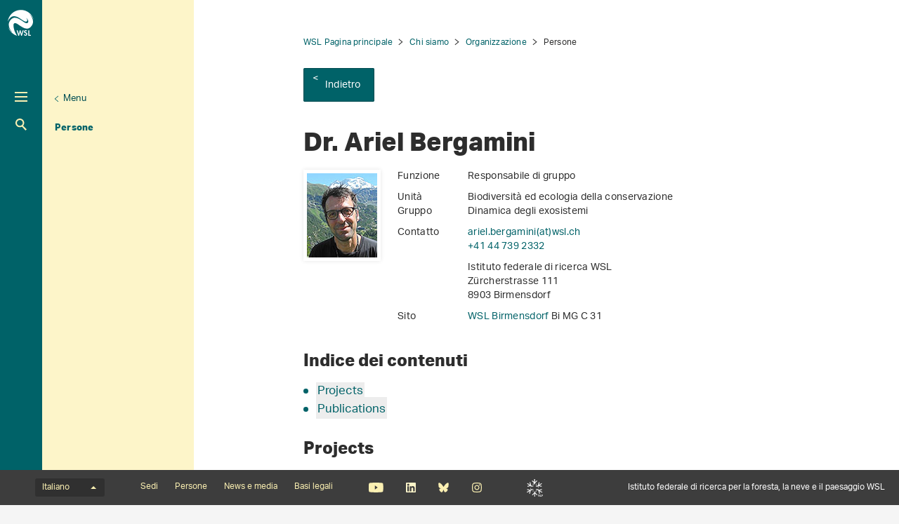

--- FILE ---
content_type: text/html; charset=utf-8
request_url: https://www.wsl.ch/it/persone/bergamin/
body_size: 20321
content:
<!DOCTYPE html>
<html lang="it-CH">
<head>
    <meta charset="utf-8">

<!-- 
	——————————————————————————————————————————————————
		RTP GmbH | https://www.rtp.ch/
		TYPO3 and Neos Application Development and Hosting
		——————————————————————————————————————————————————

	This website is powered by TYPO3 - inspiring people to share!
	TYPO3 is a free open source Content Management Framework initially created by Kasper Skaarhoj and licensed under GNU/GPL.
	TYPO3 is copyright 1998-2026 of Kasper Skaarhoj. Extensions are copyright of their respective owners.
	Information and contribution at https://typo3.org/
-->


<title>Dr. Ariel Bergamini</title>
<meta property="og:title" content="Dr. Ariel Bergamini">
<meta property="og:description" content="Responsabile di gruppo, WSL Birmensdorf, Istituto federale di ricerca WSL, Zürcherstrasse 111, 8903 Birmensdorf">
<meta property="og:image" content="https://www.wsl.ch/fileadmin/_processed_/c/1/csm_portrat-ariel_beb206c90d.jpg">
<meta property="og:type" content="website">
<meta property="og:url" content="https://www.wsl.ch/it/persone/bergamin/">
<meta name="twitter:title" content="Dr. Ariel Bergamini">
<meta name="twitter:image" content="https://www.wsl.ch/fileadmin/_processed_/c/1/csm_portrat-ariel_beb206c90d.jpg">
<meta name="twitter:card" content="">
<meta name="twitter:description" content="Cercare persone">
<meta name="generator" content="TYPO3 CMS">
<meta name="description" content="Responsabile di gruppo, WSL Birmensdorf, Istituto federale di ricerca WSL, Zürcherstrasse 111, 8903 Birmensdorf">
<meta name="robots" content="index,follow">
<meta name="viewport" content="width=device-width, initial-scale=1.0">
<meta name="google-site-verification" content="jsnMZw16anmFYGVnAVynva8gNugMJfYgf_iRLgf1S-A">
<meta name="language" content="it-CH">
<meta name="format-detection" content="telephone=no">
<meta name="copyright" content="2026">


<link rel="stylesheet" href="/_assets/c15e24f1c77b1b502b92ef64f316506f/Css/Print.css?1765982132" media="print">
<link rel="stylesheet" href="/_assets/e799cca3073eabb617dfebf5f7cabc53/StyleSheets/Frontend/results.css?1763372275" media="all">
<link rel="stylesheet" href="/_assets/e799cca3073eabb617dfebf5f7cabc53/StyleSheets/Frontend/loader.css?1763372275" media="all">






<link rel="stylesheet" href="/_assets/6e94de1e9de0994f8e5534697c86050e/Css/main_wsl.css?1765982132" media="all"><link rel="icon" type="image/png" href="/_assets/c15e24f1c77b1b502b92ef64f316506f/Icons/favicon_wsl-96x96.png?1765982132" sizes="96x96" /><link rel="icon" type="image/svg+xml" href="/_assets/c15e24f1c77b1b502b92ef64f316506f/Icons/favicon_wsl.svg?1765982132" /><link rel="shortcut icon" href="/_assets/c15e24f1c77b1b502b92ef64f316506f/Icons/favicon_wsl.ico?1765982132" /><link rel="apple-touch-icon" sizes="180x180" href="/_assets/c15e24f1c77b1b502b92ef64f316506f/Icons/favicon_wsl.png" /><meta name="apple-mobile-web-app-title" content="Istituto federale di ricerca WSL" />
<!-- Matomo -->
<script>
var _paq = window._paq = window._paq || [];
_paq.push(['trackPageView']);
  _paq.push(['enableLinkTracking']);
  (function() {
    var u="https://statistics.wsl.ch/";
    _paq.push(['setTrackerUrl', u+'matomo.php']);_paq.push(['setSiteId', '10']);
    var d=document, g=d.createElement('script'), s=d.getElementsByTagName('script')[0];
    g.async=true; g.src=u+'matomo.js'; s.parentNode.insertBefore(g,s);
  })();
</script>
<!-- End Matomo Code -->
<link rel="canonical" href="https://www.wsl.ch/it/persone/bergamin/">

<link rel="alternate" hreflang="de-CH" href="https://www.wsl.ch/de/mitarbeitende/bergamin/">
<link rel="alternate" hreflang="en-US" href="https://www.wsl.ch/en/staff/bergamin/">
<link rel="alternate" hreflang="fr-CH" href="https://www.wsl.ch/fr/personnel/bergamin/">
<link rel="alternate" hreflang="it-CH" href="https://www.wsl.ch/it/persone/bergamin/">
<link rel="alternate" hreflang="x-default" href="https://www.wsl.ch/de/mitarbeitende/bergamin/">
</head>
<body id="page_134448" class=" root_3 pagelevel_5 languid_3 langkey_it pageload ">

<div class="contentCols subpage" id="subpage">
    
    
    
    

    <div class="headerCol headerColSub">
        <!-- header -->
        <header>
            <div class="leftCol">
                <div class="logoBox">
                    
                        
                            <a href="/it/" class="navbar-brand navbar-brand-display">
                                <img class="displayLogo" src="/fileadmin/logos/WSL-Logo.svg" width="131" height="131" alt="" />
                            </a>
                        
                    
                    
                        <span class="navbar-brand">
                            <img alt="Print Logo" class="printLogo" data-focus-area="{&quot;x&quot;:0,&quot;y&quot;:0,&quot;width&quot;:0,&quot;height&quot;:0}" src="/fileadmin/logos/WSL-Logo-Print.svg" width="131" height="131" />
                        </span>
                    
                    <p class="claim">
                        Istituto federale di ricerca per la foresta, la neve e il paesaggio WSL
                    </p>
                </div>

                <button class="navToggle" title="Toggle">
                    <span></span>
                    <span></span>
                    <span></span>
                </button>

                <button type="button" class="navbar-toggle mobileNavToggle" data-toggle="collapse"
                        data-target=".mobileNavBox">
                    <span class="sr-only"></span>
                    <span class="icon-bar"></span>
                    <span class="icon-bar"></span>
                    <span class="icon-bar"></span>
                </button>

                

                <div class="mainNavBox hidden-xs">
                    
    
        <h2 class="sr-only">Hauptnavigation</h2>
        <nav aria-label="Hauptnavigation">
            <ul id="mainNav">
                

                
                    
                        <li class="dropdown">
                            

                            
    <a href="/it/foresta/">
        
                Foresta
            
    </a>

                        </li>
                    
                
                    
                        <li class="dropdown">
                            

                            
    <a href="/it/paesaggio/">
        
                Paesaggio
            
    </a>

                        </li>
                    
                
                    
                        <li class="dropdown">
                            

                            
    <a href="/it/biodiversita/">
        
                Biodiversità
            
    </a>

                        </li>
                    
                
                    
                        <li class="dropdown">
                            

                            
    <a href="/it/pericoli-naturali/">
        
                Pericoli naturali
            
    </a>

                        </li>
                    
                
                    
                        <li class="dropdown">
                            

                            
    <a href="/it/neve-e-ghiaccio/">
        
                Neve e ghiaccio
            
    </a>

                        </li>
                    
                
            </ul>
        </nav>
    

                </div>

                
                    <div class="metaNavBox hidden-xs">
                        
    
        <h2 class="sr-only">Metanavigation</h2>
        <nav aria-label="Metanavigation">
            <ul id="metaNav">
                
                    <li class="dropdown">
                        

                        <a href="/it/metanavigation/in-primo-piano/">
                            
                            In primo piano
                        </a>
                    </li>
                
                    <li class="dropdown active">
                        

                        <a class="act" href="/it/chi-siamo/">
                            
                            Chi siamo
                        </a>
                    </li>
                
                    <li class="dropdown">
                        

                        <a href="/it/ueber-die-wsl/arbeiten-an-der-wsl/lavoro-e-carriera/">
                            
                            Lavoro e carriera
                        </a>
                    </li>
                
                    <li class="dropdown">
                        

                        <a href="/it/chi-siamo/progetti/">
                            
                            Progetti
                        </a>
                    </li>
                
                    <li class="dropdown">
                        

                        <a href="/it/chi-siamo/pubblicazioni/">
                            
                            Pubblicazioni
                        </a>
                    </li>
                
                    <li class="dropdown">
                        

                        <a href="/it/chi-siamo/servizi-e-prodotti/">
                            
                            Servizi e prodotti
                        </a>
                    </li>
                
            </ul>
        </nav>
    

                    </div>
                

                <div id="mobileNavBox" class="mobileNavBox collapse hidden-sm hidden-md hidden-lg"
                     data-classes="sublevels_open show_level_6">
                    <h2 class="sr-only">Mobile Navigation</h2>
                    <div id="mobileNavAjaxPath" data-path="/it/persone?type=1653340854"></div>
                    <ul id="mobileNav">
                        
                    </ul>
                    <hr class="hidden"/>
                </div>

                
                    <div class="searchBox hidden-xs hidden-sm">
                        <form method="get" id="quickSearch" action="/it/cercare/" accept-charset="utf-8">
                            <div id="quickSearchToggle" title="Ricerca">
                                Ricerca
                            </div>
                            <input id="quickSearchContent" type="text" class="tx-solr-q tx-solr-suggest-focus form-control" name="tx_solr[q]" value="" placeholder="Inserire il termine di ricerca">
                            <div id="quickSearchClose"><i class="fa-solid fa-xmark"></i></div>
                        </form>
                    </div>
                    <div class="searchBoxMobile hidden-md hidden-lg">
                        <a href="/it/cercare/" title="Ricerca">
                            Ricerca
                        </a>
                    </div>

                    <div class="searchLink searchLinkLarge hidden-sm hidden-xs">
                        <a href="#" title="Ricerca">
                            Ricerca
                        </a>
                    </div>
                    <div class="searchLink searchLinkMobile hidden-md hidden-lg">
                        <a href="/it/cercare/" title="Ricerca">
                            Ricerca
                        </a>
                    </div>
                




                
                    
                        
                        <div class="avalanche-bulletin-sidebar-teaser avalanche-bulletin-sidebar-teaser--wsl">
                            <a href="https://whiterisk.ch/it/conditions">
                                <div class="header">
                                    Bollettino valanghe e situazione nivologica
                                </div>
                                <div class="separator"></div>
                                <div class="time">Edizione: mer 14.1., 17:00</div>
                                <div class="image">
                                    <img src="/fileadmin/avalanche_bulletin/home/teaser.gif?1768320006"
                                         alt="Avalanche Bulletin"
                                         loading="lazy"/>
                                </div>
                                <div class="logo"></div>
                            </a>
                        </div>
                    
                
            </div>

            
                
                        <div class="midCol hidden-xs">
                            
    
        
            
                <div class="navTitle">
                    

                    <a href="/it/chi-siamo/organizzazione/">Organizzazione</a>
                </div>
                <h2 class="sr-only">Unternavigation</h2>

                
                    <nav aria-label="Unternavigation">
                        <ul id="subNav">
                            
                                
                                    <li class="first level1">
                                        

                                        <a class=" level1" href="/it/chi-siamo/organizzazione/direzione-e-gestione-amministrativa/">
                                            
                                            Direzione e gestione amministrativa
                                        </a>
                                    </li>
                                
                            
                                
                                    <li class="first level1">
                                        

                                        <a class=" level1" href="/it/chi-siamo/organizzazione/unita-di-ricerca/">
                                            
                                            Unità di ricerca
                                        </a>
                                    </li>
                                
                            
                                
                                    <li class="first level1">
                                        

                                        <a class=" level1" href="/it/chi-siamo/organizzazione/unita-specializzate/">
                                            
                                            Unità specializzate
                                        </a>
                                    </li>
                                
                            
                                
                                    <li class="first level1">
                                        

                                        <a class=" level1" href="/it/chi-siamo/organizzazione/programmi-di-ricerca-e-iniziative/">
                                            
                                            Programmi e iniziative
                                        </a>
                                    </li>
                                
                            
                                
                                    <li class="act first level1">
                                        

                                        <a class="act level1" href="/it/chi-siamo/persone/">
                                            
                                            Persone
                                        </a>
                                    </li>
                                
                            
                        </ul>
                    </nav>
                
            
        
            
        
            
        
            
        
            
        
            
        
            
        
            
        
    

                        </div>
                        <div class="rightCol hidden-xs">
                            
    
        <button class="navToggleLink" title="Menu">Menu</button>
        
            
        
            
        
            
        
            
        
            
                <div class="navTitle">
                    

                    <a href="/it/chi-siamo/persone/">Persone</a>
                </div>
                <h2 class="sr-only">Aktuelle Navigation</h2>

                
            
        
        <hr class="hidden"/>
    

                        </div>
                    
            
        </header>
        <!-- /header -->
    </div>

    
    


    <main class="mainCol" id="content">
        <div class="topContent hidden-xs">
            <hr class="hidden">
            <h2 class="text-hide">Hauptinhalt</h2>
            
        </div>
        
    
        <div id="breadcrumb-navigation">
            
                

                
                        <a href="/it/">WSL Pagina principale</a>
                    
            
                

                
                        <a href="/it/chi-siamo/">Chi siamo</a>
                    
            
                

                
                        <a href="/it/chi-siamo/organizzazione/">Organizzazione</a>
                    
            
                

                
                        <span class="act">Persone</span>
                    
            

            
                <div class="back-link">
                    <a href="/it/chi-siamo/persone/">
                        Indietro
                    </a>
                </div>
            
        </div>
    


        <div class="mainContent">
            <!--TYPO3SEARCH_begin-->
            

            

    
            <section id="c1005625">
                
                
                    



                
                
                    

    



                
                

    
    

<div class="employee-detail" >
    <article class="contentElement clearfix">
        <h1>Dr. Ariel Bergamini</h1>
        
    <div class="employee-detail__information">
        <div class="imageContainer">
            <div class="image">
                <div class="row">
                    <div class="col-sm-12 ">
                        <div class="ce-media">
                            
                                    <img src="/fileadmin/user_upload/WSL/Mitarbeitende/bergamin/portrat-ariel.jpg"
                                         class="img-responsive" loading="lazy"
                                         alt="Dr. Ariel Bergamini"/>
                                
                        </div>
                    </div>
                </div>
            </div>
        </div>
        <div class="information">
            <div class="infoRow">
                <div class="left">
                    <p>
                        Funzione
                    </p>
                </div>
                <div class="right"><p>Responsabile di gruppo</p></div>
            </div>
            <div class="infoRow">
                <div class="left"><p>Unità</p></div>
                <div class="right">
                    
                        
                            <p>
                                
                                        Biodiversità ed ecologia della conservazione
                                    
                            </p>
                        
                    
                </div>
            </div>
            <div class="infoRow">
                <div class="left"><p>Gruppo</p></div>
                <div class="right">
                    
                        
                            <p>
                                
                                        Dinamica degli exosistemi
                                    
                            </p>
                        
                    
                </div>
            </div>

            <div class="infoRow">
                <div class="left">
                    <p>
                        Contatto
                    </p>
                </div>
                <div class="right">
                    <p>
                        <a href="#" data-mailto-token="kygjrm8ypgcj,zcpeykglgYuqj,af" data-mailto-vector="-2">ariel.bergamini(at)wsl<span>&#46;</span>ch</a>
                    </p>
                    <p>
                        <a href="tel:+41447392332">+41 44 739 2332</a>
                    </p>
                </div>
            </div>

            
                <div class="infoRow">
                    <div class="left">&nbsp;&nbsp;</div>
                    <div class="right">
                        <p>
                            Istituto federale di ricerca WSL<br>
                            Zürcherstrasse 111<br>
                            8903&nbsp;Birmensdorf<br>
                        </p>
                    </div>
                </div>
                <div class="infoRow">
                    <div class="left">
                        <p>
                            Sito
                        </p>
                    </div>
                    <div class="right">
                        <p>
                            
                                    <a href="/it/chi-siamo/sedi/wsl-birmensdorf/">
                                        WSL Birmensdorf
                                    </a>
                                
                            Bi MG C 31
                        </p>
                    </div>
                </div>
            
        </div>
    </div>

    </article>


    
    
            
        

    
                <article class="contentElement clearfix contentElement--table-of-contents">
                    <h2>Indice dei contenuti</h2>
                    <ul><li><a href="#projects">Projects</a></li><li><a href="#publications">Publications</a></li></ul>
                </article>
            

    
        <article class="contentElement sectionFrame0">
            <div id="project-list-592" class="project-list">
                <a id="projects"></a>
                <h2>
                    Projects
                </h2>
                
                    <project-list :projects="{&quot;items&quot;:[{&quot;uid&quot;:9547,&quot;_localizedUid&quot;:9547,&quot;_languageUid&quot;:1,&quot;_versionedUid&quot;:9547,&quot;pid&quot;:130041,&quot;filterResearchField&quot;:[25,28,14,15,16,17,21],&quot;filterProfessionalGroup&quot;:[54400,54300,55500,55100],&quot;title&quot;:&quot;Opportunities for biodiversity in sustainable cities&quot;,&quot;teaser&quot;:&quot;Urbanisation is a main driver of biodiversity and ecological change, but how the process affects biodiversity is not well understood. This project on urban ecology monitors the impact of urbanisation and establishes an Urban Living Lab (ULL) for sustainable city development.&quot;,&quot;startDate&quot;:1659312000,&quot;endDate&quot;:1696032000,&quot;date&quot;:&quot;&quot;,&quot;processedImages&quot;:{&quot;imageSrcLg&quot;:&quot;https:\/\/www.wsl.ch\/fileadmin\/_processed_\/6\/3\/csm_IllustrationViererfeld_teaser_8ff53b09bf.png&quot;,&quot;imageSrcMd&quot;:&quot;https:\/\/www.wsl.ch\/fileadmin\/_processed_\/6\/3\/csm_IllustrationViererfeld_teaser_5c762605e2.png&quot;,&quot;imageSrcSm&quot;:&quot;https:\/\/www.wsl.ch\/fileadmin\/_processed_\/6\/3\/csm_IllustrationViererfeld_teaser_7f3dab3acb.png&quot;,&quot;imageSrcXs&quot;:&quot;https:\/\/www.wsl.ch\/fileadmin\/_processed_\/6\/3\/csm_IllustrationViererfeld_teaser_1303e2f994.png&quot;},&quot;linkSrc&quot;:&quot;https:\/\/www.wsl.ch\/it\/progetti\/opportunities-for-biodiversity-in-sustainable-cities\/&quot;,&quot;langAttribute&quot;:&quot;en-US&quot;,&quot;categories&quot;:[{},{},{},{},{},{},{}],&quot;professionalGroups&quot;:[{},{},{},{}],&quot;l10nParent&quot;:0,&quot;tstamp&quot;:1740046333,&quot;slug&quot;:&quot;opportunities-for-biodiversity-in-sustainable-cities&quot;,&quot;pageContentUid&quot;:117826},{&quot;uid&quot;:9698,&quot;_localizedUid&quot;:9698,&quot;_languageUid&quot;:0,&quot;_versionedUid&quot;:9698,&quot;pid&quot;:130041,&quot;filterResearchField&quot;:[28,4,8,2],&quot;filterProfessionalGroup&quot;:[54400,55500,50400,50600,52100],&quot;title&quot;:&quot;SOLID - SOiL Informationen f\u00fcr die Modellierung der Artenverteilung&quot;,&quot;teaser&quot;:&quot;In diesem Projekt wird untersucht, inwiefern sich die r\u00e4umliche Voraussage von Waldpflanzenarten und Pilzen unter Einbezug hochaufgel\u00f6ster Bodenkarten verbessern l\u00e4sst.&quot;,&quot;startDate&quot;:1641772800,&quot;endDate&quot;:1735603200,&quot;date&quot;:&quot;&quot;,&quot;processedImages&quot;:{&quot;imageSrcLg&quot;:&quot;https:\/\/www.wsl.ch\/fileadmin\/_processed_\/0\/4\/csm_1668115975.91Fbsi_605d81a1cc.jpg&quot;,&quot;imageSrcMd&quot;:&quot;https:\/\/www.wsl.ch\/fileadmin\/_processed_\/0\/4\/csm_1668115975.91Fbsi_c05593ebaa.jpg&quot;,&quot;imageSrcSm&quot;:&quot;https:\/\/www.wsl.ch\/fileadmin\/_processed_\/0\/4\/csm_1668115975.91Fbsi_88e4aa2f22.jpg&quot;,&quot;imageSrcXs&quot;:&quot;https:\/\/www.wsl.ch\/fileadmin\/_processed_\/0\/4\/csm_1668115975.91Fbsi_bb24ada07a.jpg&quot;},&quot;linkSrc&quot;:&quot;https:\/\/www.wsl.ch\/it\/progetti\/solid-soil-informationen-fuer-die-modellierung-der-artenverteilung\/&quot;,&quot;langAttribute&quot;:&quot;de-CH&quot;,&quot;categories&quot;:[{},{},{},{}],&quot;professionalGroups&quot;:[{},{},{},{},{}],&quot;l10nParent&quot;:0,&quot;tstamp&quot;:1695648983,&quot;slug&quot;:&quot;solid-soil-informationen-fuer-die-modellierung-der-artenverteilung&quot;,&quot;pageContentUid&quot;:119336},{&quot;uid&quot;:8045,&quot;_localizedUid&quot;:8045,&quot;_languageUid&quot;:0,&quot;_versionedUid&quot;:8045,&quot;pid&quot;:130041,&quot;filterResearchField&quot;:[22,26,28,17],&quot;filterProfessionalGroup&quot;:[54400],&quot;title&quot;:&quot;Blau-gr\u00fcne Infrastruktur f\u00fcr blaugr\u00fcne Leben&quot;,&quot;teaser&quot;:&quot;In diesem Projekt analysieren wir, wie lokale und landschaftsbezogene Merkmale die von Amphibien genutzte blau-gr\u00fcne Infrastruktur beeinflussen und wie gut neu angelegte Standorte dazu beitragen.&quot;,&quot;startDate&quot;:1596240000,&quot;endDate&quot;:1627689600,&quot;date&quot;:&quot;&quot;,&quot;processedImages&quot;:{&quot;imageSrcLg&quot;:&quot;https:\/\/www.wsl.ch\/fileadmin\/_processed_\/0\/f\/csm_BGBProjekt_Teaser_amphibian_a24e192ed5.jpg&quot;,&quot;imageSrcMd&quot;:&quot;https:\/\/www.wsl.ch\/fileadmin\/_processed_\/0\/f\/csm_BGBProjekt_Teaser_amphibian_038598d17e.jpg&quot;,&quot;imageSrcSm&quot;:&quot;https:\/\/www.wsl.ch\/fileadmin\/_processed_\/0\/f\/csm_BGBProjekt_Teaser_amphibian_9414a502ab.jpg&quot;,&quot;imageSrcXs&quot;:&quot;https:\/\/www.wsl.ch\/fileadmin\/_processed_\/0\/f\/csm_BGBProjekt_Teaser_amphibian_63a606affd.jpg&quot;},&quot;linkSrc&quot;:&quot;https:\/\/www.wsl.ch\/it\/progetti\/blau-gruene-infrastruktur-fuer-blaugruene-leben\/&quot;,&quot;langAttribute&quot;:&quot;de-CH&quot;,&quot;categories&quot;:[{},{},{},{}],&quot;professionalGroups&quot;:[{}],&quot;l10nParent&quot;:0,&quot;tstamp&quot;:1695637610,&quot;slug&quot;:&quot;blau-gruene-infrastruktur-fuer-blaugruene-leben&quot;,&quot;pageContentUid&quot;:138010},{&quot;uid&quot;:5121,&quot;_localizedUid&quot;:5121,&quot;_languageUid&quot;:0,&quot;_versionedUid&quot;:5121,&quot;pid&quot;:130041,&quot;filterResearchField&quot;:[47,10,22,25,11,1,9],&quot;filterProfessionalGroup&quot;:[50400,54300,54400],&quot;title&quot;:&quot;MoGLI \u2013 Modellierung Geh\u00f6lzarten LFI&quot;,&quot;teaser&quot;:&quot;Das Hauptziel dieses Projektes ist, die aktuelle Verbreitung der h\u00e4ufigsten Geh\u00f6lzarten des Schweizer Waldes fl\u00e4chendeckend zu modellieren.&quot;,&quot;startDate&quot;:1512082800,&quot;endDate&quot;:1640908800,&quot;date&quot;:&quot;&quot;,&quot;processedImages&quot;:{&quot;imageSrcLg&quot;:&quot;https:\/\/www.wsl.ch\/fileadmin\/_processed_\/7\/0\/csm_teaser_9949ab6e0c.jpg&quot;,&quot;imageSrcMd&quot;:&quot;https:\/\/www.wsl.ch\/fileadmin\/_processed_\/7\/0\/csm_teaser_b65b73d03e.jpg&quot;,&quot;imageSrcSm&quot;:&quot;https:\/\/www.wsl.ch\/fileadmin\/_processed_\/7\/0\/csm_teaser_a31852ec4d.jpg&quot;,&quot;imageSrcXs&quot;:&quot;https:\/\/www.wsl.ch\/fileadmin\/_processed_\/7\/0\/csm_teaser_a31852ec4d.jpg&quot;},&quot;linkSrc&quot;:&quot;https:\/\/www.wsl.ch\/it\/progetti\/mogli-modellierung-gehoelzarten-lfi\/&quot;,&quot;langAttribute&quot;:&quot;de-CH&quot;,&quot;categories&quot;:[{},{},{},{},{},{},{}],&quot;professionalGroups&quot;:[{},{},{}],&quot;l10nParent&quot;:0,&quot;tstamp&quot;:1740043524,&quot;slug&quot;:&quot;mogli-modellierung-gehoelzarten-lfi&quot;,&quot;pageContentUid&quot;:17421}]}"
                                  :limit="10"
                                  locallang-json="{&quot;showMore&quot;:&quot;mostra di pi\u00f9&quot;}"
                                  ></project-list>
                
            </div>
        </article>
    
    
        <article class="contentElement sectionFrame0">
            <div id="dora-publication-list-592" class="dora-publication-list">
                <a id="publications"></a>
                <h2>
                    Publications
                </h2>

                
                
                    
                
                
                    <dora-publication-list :publications="[{&quot;pid&quot;:&quot;wsl:42019&quot;,&quot;object_url&quot;:&quot;https:\/\/www.dora.lib4ri.ch\/wsl\/islandora\/object\/wsl:42019&quot;,&quot;citation&quot;:{&quot;WSL&quot;:&quot;Boch S., Ecker K.T., Pichon N.A., Bedolla A., Holderegger R., Moser T., Bergamini A.  (2026) Positive developments in low-intensive, protected grasslands in Switzerland suggest successful conservation measures. Biol. Conserv.  \u003Cspan style=\&quot;font-style: normal;\&quot; \u003E313\u003C\/span\u003E, 111629 (13 pp.). \u003Ca href=\&quot;https:\/\/doi.org\/10.1016\/j.biocon.2025.111629\&quot; target=\&quot;_blank\&quot;\u003Ehttps:\/\/doi.org\/10.1016\/j.biocon.2025.111629\u003C\/a\u003E&quot;},&quot;doi&quot;:&quot;10.1016\/j.biocon.2025.111629&quot;,&quot;abstract&quot;:&quot;Conservation measures in protected areas are important for conserving global biodiversity. Despite the importance of assessing the effectiveness of protected areas and whether they develop toward their conservation goals, targeted monitoring programs in protected areas at the national level are rare. In Switzerland, a long-term program was launched in 2011 to systematically monitor changes in biodiversity and habitat quality in protected areas of national importance. Here, we focused on protected grasslands (0.7 % of Switzerland&#039;s surface area) and examined the status and changes of plot-level indicators over six years using a probability sample of 441 grassland sites (2149 vegetation plots) across Switzerland. We analyzed changes in vascular plant species richness, the proportions of threatened, specialized and neophyte species, environmental conditions (by means of ecological indicator values) and area of target vegetation types, and the factors associated with these indicators. Within six years, we detected a decreasing mean indicator value for nitrogen, an increasing proportion of specialist species and a significant decrease in area of non-target vegetation that developed toward the target vegetation, namely positive trends from a nature conservation perspective. However, thermophilization indicates climate-warming driven vegetation shifts. Our findings highlight the importance of well-replicated and standardized data in monitoring programs to evaluate temporal changes, which in our case enabled us to detect trends within a rather short period. The positive developments reflect successful nature conservation management by the federal and cantonal (= regional) authorities, which were implemented by farmers and nature conservation organizations by maintaining and promoting low-intensive land-use regimes.&quot;},{&quot;pid&quot;:&quot;wsl:40252&quot;,&quot;object_url&quot;:&quot;https:\/\/www.dora.lib4ri.ch\/wsl\/islandora\/object\/wsl:40252&quot;,&quot;citation&quot;:{&quot;WSL&quot;:&quot;Bergamini A., Baudraz M., Bisang I., Cailliau A., Hepenstrick D., Cykowska-Marzencka B., \u2026 Urmi E.  (2025) Beitr\u00e4ge zur bryofloristischen Erforschung der Schweiz \u2013 Folge 20. Meylania.  \u003Cspan style=\&quot;font-style: normal;\&quot; \u003E75\u003C\/span\u003E, 5-25. &quot;},&quot;doi&quot;:&quot;&quot;,&quot;abstract&quot;:&quot;In der 20. Folge der \u201aBeitr\u00e4ge zur bryofloristischen Erforschung der Schweiz\u2019 werden neue Fundorte von seltenen, gef\u00e4hrdeten oder anderweitig bemerkenswerten Moosen vorgestellt. Dabei handelt es sich um folgende Arten: Bryum Bryum versicolor, Cephaloziella divaricata, Harpanthus scutatus, Lejeunea lamacerina, Microbryum floerkeanum, Meesia minutissima, Microbryum curvicollum, Odontoschisma francisci, Oreoweisia torquescens, Oxystegus minor, Plagiochila exigua, Reboulia hemisphaerica, Riccia bifurca, Schistidium mammillosum, Tetraplodon urceolatus, Timmia comata, Tortella nitida, Tortula cernua.\u003Cbr \/\u003E\u003Cbr \/\u003EThe 20th issue of the series \u2018Contributions to the bryofloristic exploration of Switzerland\u2019 comprises descriptions of new sites of rare, threatened or other remarkable bryophyte species. The following species are included: Bryum Bryum versicolor, Cephaloziella divaricata, Harpanthus scutatus, Lejeunea lamacerina, Microbryum floerkeanum, Meesia minutissima, Microbryum curvicollum, Odontoschisma francisci, Oreoweisia torquescens, Oxystegus minor, Plagiochila exigua, Reboulia hemisphaerica, Riccia bifurca, Schistidium mammillosum, Tetraplodon urceolatus, Timmia comata, Tortella nitida, Tortula cernua.&quot;},{&quot;pid&quot;:&quot;wsl:40399&quot;,&quot;object_url&quot;:&quot;https:\/\/www.dora.lib4ri.ch\/wsl\/islandora\/object\/wsl:40399&quot;,&quot;citation&quot;:{&quot;WSL&quot;:&quot;Bergamini A., Hartwig A.M., Hofmann H., Meier M.K., Schnyder N., Kiebacher T., \u2026 Urmi E.  (2025) \u003Cspan style=\&quot;font-style: normal;\&quot; \u003EMoose der Schweiz. Artenportr\u00e4ts und Bestimmungsschl\u00fcssel\u003C\/span\u003E. Bern: Haupt Verlag. 432 p. &quot;},&quot;doi&quot;:&quot;&quot;,&quot;abstract&quot;:&quot;Moose kommen in praktisch allen Lebensr\u00e4umen vor, pr\u00e4gen diese durch ihre dichten, gr\u00fcnen Teppiche und sind auch in der Schweiz mit einer \u00fcberraschenden Vielfalt vertreten. Dieses Buch bietet einen einfachen Einstieg f\u00fcr alle, die sich n\u00e4her mit dieser faszinierenden Pflanzengruppe besch\u00e4ftigen m\u00f6chten. Es f\u00fchrt in die Biologie sowie die \u00d6kologie der Moose ein und portr\u00e4tiert anschlie\u00dfend rund 170 einheimische Arten, die im Feld von Auge oder mit der Lupe gut zu erkennen sind. Die Portr\u00e4ts informieren \u00fcber die typischen Erkennungsmerkmale, den bevorzugten Lebensraum sowie die Verbreitung der jeweiligen Art in der Schweiz. Zahlreiche Detailfotos sowie ein Bestimmungsschl\u00fcssel helfen dabei, die portr\u00e4tierten Arten im Feld zu bestimmen.\u003Cbr \/\u003EDas Buch enth\u00e4lt alle 120 Arten der beiden Mooszertifikate \u00abCalliergonella\u00bb und \u00abBazzania\u00bb, sodass sich das Buch auch als Vorbereitung f\u00fcr die Zertifikatspr\u00fcfungen eignet.&quot;},{&quot;pid&quot;:&quot;wsl:40867&quot;,&quot;object_url&quot;:&quot;https:\/\/www.dora.lib4ri.ch\/wsl\/islandora\/object\/wsl:40867&quot;,&quot;citation&quot;:{&quot;WSL&quot;:&quot;Bergamini A., Ginzler C., Schmidt B.R., Boch S., Ecker K.T., Pichon N.A., \u2026 Holderegger R.  (2025) \u003Cspan style=\&quot;font-style: normal;\&quot; \u003EResultate der Wirkungskontrolle Biotopschutz Schweiz \u2013 Kurzfassung Stand 2025\u003C\/span\u003E. Bundesamt f\u00fcr Umwelt BAFU. 20 p. &quot;},&quot;doi&quot;:&quot;&quot;,&quot;abstract&quot;:&quot;&quot;},{&quot;pid&quot;:&quot;wsl:40870&quot;,&quot;object_url&quot;:&quot;https:\/\/www.dora.lib4ri.ch\/wsl\/islandora\/object\/wsl:40870&quot;,&quot;citation&quot;:{&quot;WSL&quot;:&quot;Bergamini A., Ginzler C., Schmidt B.R., Boch S., Ecker K.T., Pichon N.A., \u2026 Holderegger R.  (2025) \u003Cspan style=\&quot;font-style: normal;\&quot; \u003ER\u00e9sultats du suivi des effets de la protection des biotopes \u2013 Rapport condens\u00e9\u00a0\u00c9tat 2025\u003C\/span\u003E. Office f\u00e9d\u00e9ral de l&#039;environnement (OFEV). 20 p. &quot;},&quot;doi&quot;:&quot;&quot;,&quot;abstract&quot;:&quot;&quot;},{&quot;pid&quot;:&quot;wsl:40802&quot;,&quot;object_url&quot;:&quot;https:\/\/www.dora.lib4ri.ch\/wsl\/islandora\/object\/wsl:40802&quot;,&quot;citation&quot;:{&quot;WSL&quot;:&quot;Bergamini A., Ginzler C., Schmidt B.R., Boch S., Ecker K.T., Pichon N.A., \u2026 Holderegger R.  (2025) \u003Cspan style=\&quot;font-style: normal;\&quot; \u003EWirkungskontrolle Biotopschutz Schweiz (WBS): Zustand und Ver\u00e4nderungen in den Biotopen von nationaler Bedeutung nach zwei Erhebungsperioden\u003C\/span\u003E. WSL Berichte: Vol. 174. Birmensdorf: Eidg. Forschungsanstalt f\u00fcr Wald, Schnee und Landschaft WSL. 207 p. \u003Ca href=\&quot;https:\/\/doi.org\/10.55419\/wsl:40802\&quot; target=\&quot;_blank\&quot;\u003Ehttps:\/\/doi.org\/10.55419\/wsl:40802\u003C\/a\u003E&quot;},&quot;doi&quot;:&quot;10.55419\/wsl:40802&quot;,&quot;abstract&quot;:&quot;&quot;},{&quot;pid&quot;:&quot;wsl:42242&quot;,&quot;object_url&quot;:&quot;https:\/\/www.dora.lib4ri.ch\/wsl\/islandora\/object\/wsl:42242&quot;,&quot;citation&quot;:{&quot;WSL&quot;:&quot;Bergamini A., Meier E., Frei J., Klaus G.  (2025) Zweiter Blick auf die Biodiversit\u00e4t im Gr\u00fcnland. Hotspot.  \u003Cspan style=\&quot;font-style: normal;\&quot; \u003E52\u003C\/span\u003E, 28-29. &quot;},&quot;doi&quot;:&quot;&quot;,&quot;abstract&quot;:&quot;Die zweiten Erhebungsperioden der nationalen Monitoringprogramme Arten und Lebensr\u00e4ume Landwirtschaft-Esp\u00e8ces et milieux agricoles (ALL-EMA) und Wirkungskontrolle Biotopschutz Schweiz (WBS) sind abgeschlossen. Die Resultate erlauben erstmals belastbare Aussagen zur Entwicklung der Biodiversit\u00e4t in \u00f6kologisch wertvollen Lebensr\u00e4umen. Im vorliegenden Artikel legen wir den Fokus auf Gr\u00fcnlandfl\u00e4chen, bei denen Massnahmen\u003Cbr \/\u003Ef\u00fcr die Biodiversit\u00e4t umgesetzt werden.&quot;},{&quot;pid&quot;:&quot;wsl:42332&quot;,&quot;object_url&quot;:&quot;https:\/\/www.dora.lib4ri.ch\/wsl\/islandora\/object\/wsl:42332&quot;,&quot;citation&quot;:{&quot;WSL&quot;:&quot;Bisang I., Albertos B., Bergamini A., Hodgson A., Konstantinova N., Papp B., \u2026 Kiebacher T.  (2025) ECCB: a glimpse backward - and a leap forward. Bryol. Times.  \u003Cspan style=\&quot;font-style: normal;\&quot; \u003E161\u003C\/span\u003E, 14-15. &quot;},&quot;doi&quot;:&quot;&quot;,&quot;abstract&quot;:&quot;&quot;},{&quot;pid&quot;:&quot;wsl:40699&quot;,&quot;object_url&quot;:&quot;https:\/\/www.dora.lib4ri.ch\/wsl\/islandora\/object\/wsl:40699&quot;,&quot;citation&quot;:{&quot;WSL&quot;:&quot;Bisang I., Schnyder N., Schr\u00f6ck C., Hodgetts N., Lockhart N., Bergamini A.  (2025) Priority ranking for the conservation of all European bryophyte species. Biol. Conserv.  \u003Cspan style=\&quot;font-style: normal;\&quot; \u003E309\u003C\/span\u003E, 111297 (10 pp.). \u003Ca href=\&quot;https:\/\/doi.org\/10.1016\/j.biocon.2025.111297\&quot; target=\&quot;_blank\&quot;\u003Ehttps:\/\/doi.org\/10.1016\/j.biocon.2025.111297\u003C\/a\u003E&quot;},&quot;doi&quot;:&quot;10.1016\/j.biocon.2025.111297&quot;,&quot;abstract&quot;:&quot;Biological diversity declines rapidly and resources for conservation actions to halt the loss are limited. It requires setting appropriate conservation priorities. We present an efficient and reproducible approach to identify European bryophytes species that warrant highest conservation attention. We used two independent criteria to define conservation priorities: i) Red List status in Europe; ii) European population size relative to the global population or global rarity, respectively, by combining the best available information with expert judgment. We assigned a quantitative score for both criteria separately to each of the 553 threatened (i.e., Critically Endangered, Endangered, Vulnerable) and Near Threatened species and calculated their sum as the \&quot;Priority Score for conservation\&quot;. Applying this global perspective, the conservation priorities presented here differ from a prioritisation solely based on regional Red List status. We used distinct thresholds to the Priority Scores, which resulted in 135 (24\u00a0%) species of high, 126 (23\u00a0%) of medium, and 292 (53\u00a0%) of low priority for conservation. We provide occurrence data for each species, and for additional European endemics, together with conservation priority scores for all European countries or territories, making the priority scheme readily applicable for national conservation decisions. Areas with oceanic climates, especially Macaronesia, and mountainous regions harbour many species of conservation concern. We recommend a process how to apply the Priority Scores in the scope of national legislation, policies and expertise. Our method will assist national agencies and conservationists to direct resources to conservation actions for bryophytes whose persistence in Europe is critical from a global viewpoint.&quot;},{&quot;pid&quot;:&quot;wsl:38609&quot;,&quot;object_url&quot;:&quot;https:\/\/www.dora.lib4ri.ch\/wsl\/islandora\/object\/wsl:38609&quot;,&quot;citation&quot;:{&quot;WSL&quot;:&quot;Lin M., Bergamini A., Pichon N.A., Allan E., Boch S.  (2025) Nitrogen enrichment and vascular plant richness loss reduce bryophyte richness. Sci. Rep.  \u003Cspan style=\&quot;font-style: normal;\&quot; \u003E15\u003C\/span\u003E(1), 4049 (12 pp.). \u003Ca href=\&quot;https:\/\/doi.org\/10.1038\/s41598-025-88425-2\&quot; target=\&quot;_blank\&quot;\u003Ehttps:\/\/doi.org\/10.1038\/s41598-025-88425-2\u003C\/a\u003E&quot;},&quot;doi&quot;:&quot;10.1038\/s41598-025-88425-2&quot;,&quot;abstract&quot;:&quot;Grasslands\u2019 high diversity is threatened by land-use changes, such as nitrogen fertilization, leading to productive but low-richness, fast-growing plant communities. Bryophytes are a key component of grassland diversity and react strongly to land use. However, it is unclear whether land-use effects are direct or mediated by changes in vascular plants. Increases in vascular plant cover are likely to decrease bryophyte abundance through light competition. Whether changes in vascular plant composition and richness also play a role remains unclear. We sampled bryophytes in a factorial grassland experiment manipulating nitrogen fertilization, fungicide, species richness, and functional composition of vascular plants crossed with moderate disturbances by weeding. Disturbance increased bryophyte richness and modulated treatment effects. In contrast to previous studies reporting indirect negative fertilization effects via increasing vascular plant productivity and reduced light levels, nitrogen fertilization directly reduced bryophyte cover and species richness, possibly because of toxic effects. Low vascular plant richness and dominance of fast-growing species reduced bryophyte richness. This might be because of decreased structural and resource niche heterogeneity in species-poor communities. Our results highlight novel mechanisms by which land-use intensification can affect bryophytes and suggest that a loss of vascular plant richness might have cascading effects on other taxonomic groups.&quot;},{&quot;pid&quot;:&quot;wsl:40431&quot;,&quot;object_url&quot;:&quot;https:\/\/www.dora.lib4ri.ch\/wsl\/islandora\/object\/wsl:40431&quot;,&quot;citation&quot;:{&quot;WSL&quot;:&quot;Moser T., Bergamini A., Felix H., Gisler J., Hofmann H., Kiebacher T., \u2026 Steffen J.  (2025) Bryologische Beobachtungen bei der Bryolich-Jahresversammlung in Biel 2024. Meylania.  \u003Cspan style=\&quot;font-style: normal;\&quot; \u003E75\u003C\/span\u003E, 101-106. &quot;},&quot;doi&quot;:&quot;&quot;,&quot;abstract&quot;:&quot;Die Bryolich-Jahresversammlung vom 3.5.\u20135.5.2024 fand in Biel statt. Bei drei Exkursionen wurden insgesamt 103 Taxa gemeldet (91 Laubmoose, 12 Lebermoose). Davon gilt ein Taxon als stark gef\u00e4hrdet (EN, \u003Cem\u003EEntosthodon pulchellus\u003C\/em\u003E), drei Taxa als verletzlich (VU, \u003Cem\u003ERiccia ciliifera\u003C\/em\u003E, \u003Cem\u003EPleurochaete squarrosa\u003C\/em\u003E, \u003Cem\u003EWeissia condensa\u003C\/em\u003E) und sieben als potenziell gef\u00e4hrdet (NT).\u003Cbr \/\u003E\u003Cbr \/\u003EThe yearly meeting of the Bryolich was held from the 3rd to the 5th of May 2024 in Biel. During three excursions 103 taxa were reported (91 mosses, 12 liverworts). One taxon is classified as endangered (EN, \u003Cem\u003EEntosthodon pulchellus\u003C\/em\u003E), three taxa are classified as vulnerable (VU, \u003Cem\u003ERiccia ciliifera\u003C\/em\u003E, \u003Cem\u003EPleurochaete squarrosa\u003C\/em\u003E, \u003Cem\u003EWeissia condensa\u003C\/em\u003E) and seven as nearly threatened (NT).&quot;},{&quot;pid&quot;:&quot;wsl:41854&quot;,&quot;object_url&quot;:&quot;https:\/\/www.dora.lib4ri.ch\/wsl\/islandora\/object\/wsl:41854&quot;,&quot;citation&quot;:{&quot;WSL&quot;:&quot;Moser T., Boch S., Bedolla A., Ecker K.T., Graf U.H., Holderegger R., \u2026 Bergamini A.  (2025) Greater observer expertise leads to higher liverwort species richness in bryophyte surveys. J. Veg. Sci.  \u003Cspan style=\&quot;font-style: normal;\&quot; \u003E36\u003C\/span\u003E(6), e70082 (11 pp.). \u003Ca href=\&quot;https:\/\/doi.org\/10.1111\/jvs.70082\&quot; target=\&quot;_blank\&quot;\u003Ehttps:\/\/doi.org\/10.1111\/jvs.70082\u003C\/a\u003E&quot;},&quot;doi&quot;:&quot;10.1111\/jvs.70082&quot;,&quot;abstract&quot;:&quot;\u003Cem\u003EAims:\u00a0\u003C\/em\u003EWe aimed to determine whether observer expertise (unexperienced, intermediate, experienced) affects the detection of overall bryophyte species richness and of different taxonomic bryophyte groups (e.g., mosses, liverworts, \u003Cem\u003ESphagnum\u003C\/em\u003E spp.) in vegetation surveys. We further tested if observers with different levels of expertise differ in their estimates of the species richness of various bryophyte size classes (small, medium, large), protection classes (threatened and nonthreatened), and cover classes (Braun-Blanquet scale).\u003Cbr \/\u003E\u003Cem\u003ELocation:\u00a0\u003C\/em\u003ESwitzerland.\u003Cbr \/\u003E\u003Cem\u003EMethods:\u003C\/em\u003E From 2011 to 2023, we surveyed bryophytes in 10-m\u003Csup\u003E2\u003C\/sup\u003E plots in a long-term monitoring program. Plots were situated in raised bogs and fens of national importance, which were distributed across Switzerland. The plots were surveyed by 20 professional botanists with a profound knowledge of the Swiss flora and experience in conducting vegetation surveys, but different levels of expertise in bryophyte surveys. Using 2950 relev\u00e9s, we fitted linear mixed-effects models to test if species richness estimates differed among categories of observer expertise.\u003Cbr \/\u003E\u003Cem\u003EResults:\u003C\/em\u003E On average, experienced observers detected 76% and 82% more liverwort species per relev\u00e9 than intermediate and unexperienced observers. In accordance with this, experienced observers detected significantly more small-sized bryophyte species than intermediate and unexperienced observers. However, total species richness and the richness of other taxonomic groups (mosses, \u003Cem\u003ESphagnum\u003C\/em\u003E spp.) did not differ significantly between expertise levels. This was due to the low relative richness of liverworts and small species compared to the other taxonomic groups and size classes.\u003Cbr \/\u003E\u003Cem\u003EConclusions:\u003C\/em\u003E Our findings demonstrate the importance of ecological and morphological knowledge of bryophytes for bryophyte surveys in monitoring programs. However, as the total species numbers did not differ significantly between observers with different experience levels, it seems that teams composed of differently experienced observers can also collect reliable data. We recommend continuous training to keep observer errors consistently low and to statistically correct for observer differences.&quot;},{&quot;pid&quot;:&quot;wsl:37912&quot;,&quot;object_url&quot;:&quot;https:\/\/www.dora.lib4ri.ch\/wsl\/islandora\/object\/wsl:37912&quot;,&quot;citation&quot;:{&quot;WSL&quot;:&quot;Bergamini A., B\u00fcschlen A., Hofmann H.  (2024) \u003Cspan style=\&quot;font-style: normal;\&quot; \u003E\u003Cem\u003EBraunia alopecura\u003C\/em\u003E (Brid.) Limpr.\u003Cbr \/\u003E\u00a0\u003C\/span\u003E. Moosflora der Schweiz. Z\u00fcrich: Swissbryophytes Working Group. 6 p. \u003Ca href=\&quot;https:\/\/doi.org\/10.5167\/uzh-259588\&quot; target=\&quot;_blank\&quot;\u003Ehttps:\/\/doi.org\/10.5167\/uzh-259588\u003C\/a\u003E&quot;},&quot;doi&quot;:&quot;10.5167\/uzh-259588&quot;,&quot;abstract&quot;:&quot;&quot;},{&quot;pid&quot;:&quot;wsl:36645&quot;,&quot;object_url&quot;:&quot;https:\/\/www.dora.lib4ri.ch\/wsl\/islandora\/object\/wsl:36645&quot;,&quot;citation&quot;:{&quot;WSL&quot;:&quot;Bergamini A., Kiebacher T., L\u00fcth M., Meier M., Schnyder N.  (2024) Beitr\u00e4ge zur bryofloristischen Erforschung der Schweiz \u2013 Folge 19. Meylania.  \u003Cspan style=\&quot;font-style: normal;\&quot; \u003E73\u003C\/span\u003E, 15-24. &quot;},&quot;doi&quot;:&quot;&quot;,&quot;abstract&quot;:&quot;In der 19. Folge der &#039;Beitr\u00e4ge zur bryofloristischen Erforschung der Schweiz&#039; werden neue Fundorte von seltenen, gef\u00e4hrdeten oder anderweitig bemerkenswerten Moosen vorgestellt. Dabei handelt es sich um folgende Arten: \u003Cem\u003EBrachythecium capillaceum, Grimmia crinita, Drepanocladus sendtneri, Microeurhynchium pumilum, Ptychomitrium incurvum, Roaldia dolomitica\u003C\/em\u003E\u003Cbr \/\u003E\u003Cbr \/\u003EThe 19th issue of the series &#039;Contributions to the bryofloristic exploration of Switzerland&#039; comprises descriptions of new sites of rare, threatened or other remarkable bryophyte species. The following species are included: \u003Cem\u003EBrachythecium capillaceum, Grimmia crinita, Drepanocladus sendtneri, Microeurhynchium pumilum, Ptychomitrium incurvum, Roaldia dolomitica\u003C\/em\u003E&quot;},{&quot;pid&quot;:&quot;wsl:38423&quot;,&quot;object_url&quot;:&quot;https:\/\/www.dora.lib4ri.ch\/wsl\/islandora\/object\/wsl:38423&quot;,&quot;citation&quot;:{&quot;WSL&quot;:&quot;Bergamini A., Stofer S., Vonarburg C., Finsterwald E., Steffen J., Amann S., \u2026 Zimmermann E.  (2024) Moose und Flechten in G\u00e4rten - Resultate eines Projekts der Bryolich. Meylania.  \u003Cspan style=\&quot;font-style: normal;\&quot; \u003E74\u003C\/span\u003E, 15-28. &quot;},&quot;doi&quot;:&quot;&quot;,&quot;abstract&quot;:&quot;Im Rahmen des Bryolich-Projektes &#039;Flechten und Moose in G\u00e4rten&#039; wurden in 28 G\u00e4rten die Moos- und\/oder Flechtenarten erfasst sowie Informationen \u00fcber die Umweltfaktoren gesammelt, um datenbasierte Empfehlungen f\u00fcr moos- und flechtenfreundliche G\u00e4rten machen zu k\u00f6nnen. Insgesamt wurden 138 Moosarten und 164 Flechtenarten erfasst, darunter auch gef\u00e4hrdete und potenziell gef\u00e4hrdete Arten. Am wichtigsten f\u00fcr einen hohen Artenreichtum in einem Garten ist eine grosse Anzahl verschiedener Lebensr\u00e4ume.\u003Cbr \/\u003E\u003Cbr \/\u003EAs part of the Bryolich project &#039;Lichens and Bryophytes in Gardens&#039;, bryophyte and\/or lichen species were recorded in 28 gardens and information on environmental factors was collected in order to make data-based recommendations for bryophyte- and lichen-friendly gardens. A total of 138 bryophyte and 164 lichen species were recorded, including vulnerable and near threatened species. Most important for a high species richness in a garden is to have a high number of different habitats.&quot;},{&quot;pid&quot;:&quot;wsl:36005&quot;,&quot;object_url&quot;:&quot;https:\/\/www.dora.lib4ri.ch\/wsl\/islandora\/object\/wsl:36005&quot;,&quot;citation&quot;:{&quot;WSL&quot;:&quot;B\u00fcttner M., Weibel U., Jutzi M., Bergamini A., Holderegger R.  (2024) Ein altes Herbarium als Informationsgrundlage f\u00fcr den regionalen Artenr\u00fcckgang. An old herbarium as information base for regional species decline. Nat. Landsch.  \u003Cspan style=\&quot;font-style: normal;\&quot; \u003E99\u003C\/span\u003E(2), 49-58. \u003Ca href=\&quot;https:\/\/doi.org\/10.19217\/NuL2024-02-01\&quot; target=\&quot;_blank\&quot;\u003Ehttps:\/\/doi.org\/10.19217\/NuL2024-02-01\u003C\/a\u003E&quot;},&quot;doi&quot;:&quot;10.19217\/NuL2024-02-01&quot;,&quot;abstract&quot;:&quot;Mittels eines 150 Jahre alten Herbariums wurde untersucht, wie sich die Flora des Schweizer Kantons Schaffhausen seit 1847 ver\u00e4ndert hat, welche Lebensr\u00e4ume vom Aussterben von Pflanzenarten besonders betroffen waren, welche Umweltanspr\u00fcche die regional ausgestorbenen Pflanzen hatten und ob sich daraus R\u00fcckschl\u00fcsse auf Einflussfaktoren wie z. B. Landnutzungs\u00e4nderungen ziehen lassen. Von insgesamt 987 im Jahr 1847 erfassten Pflanzenarten sind 154 heute ausgestorben. Das hei\u00dft, dass der Verlust dieser Arten \u00fcber einen Zeitraum von 153 Jahren in einer Gr\u00f6\u00dfenordnung von durchschnittlich einer Art pro Jahr liegt. Ausgestorben sind v. a. stresstolerante, konkurrenzschwache und lichtliebende Arten der Feuchtgebiete, Pionier- und Ruderallebensr\u00e4ume sowie der \u00c4cker. Die Auswertung eines regionalen Herbariums liefert dem Naturschutz Informationen zu besonders gef\u00e4hrdeten Lebensr\u00e4umen und m\u00f6glichen Ursachen des Artenr\u00fcckgangs.\u003Cbr \/\u003E\u003Cbr \/\u003EUsing a 150-year-old herbarium, we investigated how the flora of the Swiss canton of Schaffhausen has changed since 1847. We examined which habitats were particularly affected by local species extinction, what environmental requirements extinct plants had and whether conclusions can be drawn about factors causing species extinction such as land-use change. Of 987 species recorded in 1847, 154 are now extinct in Schaffhausen. This means that the loss of these species over a period of 153 years is in the order of one species per year on average. Most of the species that became extinct were stress-tolerant, low-competition and light-demanding species of wetlands, pioneer and ruderal habitats, and arable fields. Our evaluation of a regional herbarium informs nature conservation about particularly endangered habitats and possible causes of species decline.&quot;},{&quot;pid&quot;:&quot;wsl:36084&quot;,&quot;object_url&quot;:&quot;https:\/\/www.dora.lib4ri.ch\/wsl\/islandora\/object\/wsl:36084&quot;,&quot;citation&quot;:{&quot;WSL&quot;:&quot;Ferretti M., Fischer C., Gessler A., Graham C., Meusburger K., Abegg M., \u2026 Shackleton R.T.  (2024) Advancing forest inventorying and monitoring. Ann. For. Sci.  \u003Cspan style=\&quot;font-style: normal;\&quot; \u003E81\u003C\/span\u003E(1), 6 (25 pp.). \u003Ca href=\&quot;https:\/\/doi.org\/10.1186\/s13595-023-01220-9\&quot; target=\&quot;_blank\&quot;\u003Ehttps:\/\/doi.org\/10.1186\/s13595-023-01220-9\u003C\/a\u003E&quot;},&quot;doi&quot;:&quot;10.1186\/s13595-023-01220-9&quot;,&quot;abstract&quot;:&quot;Forests are under pressure and going through rapid changes. However, current inventorying and monitoring (IM) programs are often either disjointed, too narrow in their scope and\/or do not operate at fine enough temporal resolutions, which may hinder scientific understanding,\u00a0the timely supply of information, fast decision making, and may result in the sub-optimal use of resources. For these reasons, there is an urgent need for Advanced Forest Inventorying and Monitoring (AIM) programs to (i) achieve expanded relevance (by augmenting data\/information across ecosystem properties and trophic levels), (ii) have increased temporal resolution (by tailored data collection frequency), and (iii) make use of technological advances (by incorporating novel tools and technologies). The Advanced Inventorying and Monitoring for Swiss Forests (SwissAIM) initiative was launched in 2020 to address these needs. SwissAIM builds upon the foundation offered by the existing programs (e.g., national forest inventory, long-term forest ecosystem research, biodiversity monitoring). It aims to offer a collaborative and adaptive framework to enable integrated data collection, evaluation, interpretation, analysis, and modeling. Ideally, it will result in a more responsive system with respect to current and predicted biotic\/abiotic stressors that will challenge Swiss forests. Developing such a system implies identifying the information needs of different stakeholders (e.g., science, policy, practice), related technical requirements, and governance frameworks. Here, we present (i) the main features of the SwissAIM initiative (vision, scientific questions and variables, governance and engagement), (ii) the main outcomes of the participatory design process (measurements, sampling, and plot design), (iii) the potential transferability of AIM initiatives outside Switzerland (timing, relevance, practicability), and (iv) the key messages that emerged (i.e., need for advancement, integration and transdisciplinarity, statistical underpinning). Since similar needs related to forest inventorying and monitoring are emerging throughout Europe and elsewhere, the objective of this opinion paper is to share our experience and promote a dialog with those interested in developing AIM initiatives in other countries and regions.&quot;},{&quot;pid&quot;:&quot;wsl:36106&quot;,&quot;object_url&quot;:&quot;https:\/\/www.dora.lib4ri.ch\/wsl\/islandora\/object\/wsl:36106&quot;,&quot;citation&quot;:{&quot;WSL&quot;:&quot;Kambach S., Attorre F., Axmanov\u00e1 I., Bergamini A., Biurrun I., Bonari G., \u2026 Bruelheide H.  (2024) Climate regulation processes are linked to the functional composition of plant communities in European forests, shrublands, and grasslands. Glob. Chang. Biol.  \u003Cspan style=\&quot;font-style: normal;\&quot; \u003E30\u003C\/span\u003E(2), e17189 (14 pp.). \u003Ca href=\&quot;https:\/\/doi.org\/10.1111\/gcb.17189\&quot; target=\&quot;_blank\&quot;\u003Ehttps:\/\/doi.org\/10.1111\/gcb.17189\u003C\/a\u003E&quot;},&quot;doi&quot;:&quot;10.1111\/gcb.17189&quot;,&quot;abstract&quot;:&quot;Terrestrial ecosystems affect climate by reflecting solar irradiation, evaporative cooling, and carbon sequestration. Yet very little is known about how plant traits affect climate regulation processes (CRPs) in different habitat types. Here, we used linear and random forest models to relate the community-weighted mean and variance values of 19 plant traits (summarized into eight trait axes) to the climate-adjusted proportion of reflected solar irradiation, evapotranspiration, and net primary productivity across 36,630 grid cells at the European extent, classified into 10 types of forest, shrubland, and grassland habitats. We found that these trait axes were more tightly linked to log evapotranspiration (with an average of 6.2% explained variation) and the proportion of reflected solar irradiation (6.1%) than to net primary productivity (4.9%). The highest variation in CRPs was explained in forest and temperate shrubland habitats. Yet, the strength and direction of these relationships were strongly habitat-dependent. We conclude that any spatial upscaling of the effects of plant communities on CRPs must consider the relative contribution of different habitat types.&quot;},{&quot;pid&quot;:&quot;wsl:36621&quot;,&quot;object_url&quot;:&quot;https:\/\/www.dora.lib4ri.ch\/wsl\/islandora\/object\/wsl:36621&quot;,&quot;citation&quot;:{&quot;WSL&quot;:&quot;Knollov\u00e1 I., Chytr\u00fd M., Bruelheide H., Dullinger S., Jandt U., Bernhardt-R\u00f6mermann M., \u2026 Essl F.  (2024) ReSurveyEurope: a database of resurveyed vegetation plots in Europe. J. Veg. Sci.  \u003Cspan style=\&quot;font-style: normal;\&quot; \u003E35\u003C\/span\u003E(2), e13235 (18 pp.). \u003Ca href=\&quot;https:\/\/doi.org\/10.1111\/jvs.13235\&quot; target=\&quot;_blank\&quot;\u003Ehttps:\/\/doi.org\/10.1111\/jvs.13235\u003C\/a\u003E&quot;},&quot;doi&quot;:&quot;10.1111\/jvs.13235&quot;,&quot;abstract&quot;:&quot;\u003Cem\u003EAims:\u003C\/em\u003E We introduce ReSurveyEurope \u2014 a new data source of resurveyed vegetation plots in Europe, compiled by a collaborative network of vegetation scientists. We describe the scope of this initiative, provide an overview of currently available data, governance, data contribution rules, and accessibility. In addition, we outline further steps, including potential research questions.\u003Cbr \/\u003E\u003Cem\u003EResults:\u003C\/em\u003E ReSurveyEurope includes resurveyed vegetation plots from all habitats. Version 1.0 of ReSurveyEurope contains 283,135 observations (i.e., individual surveys of each plot) from 79,190 plots sampled in 449 independent resurvey projects. Of these, 62,139 (78%) are permanent plots, that is, marked in\u00a0situ, or located with GPS, which allow for high spatial accuracy in resurvey. The remaining 17,051 (22%) plots are from studies in which plots from the initial survey could not be exactly relocated. Four data sets, which together account for 28,470 (36%) plots, provide only presence\/absence information on plant species, while the remaining 50,720 (64%) plots contain abundance information (e.g., percentage cover or cover\u2013abundance classes such as variants of the Braun-Blanquet scale). The oldest plots were sampled in 1911 in the Swiss Alps, while most plots were sampled between 1950 and 2020.\u003Cbr \/\u003E\u003Cem\u003EConclusions:\u003C\/em\u003E ReSurveyEurope is a new resource to address a wide range of research questions on fine-scale changes in European vegetation. The initiative is devoted to an inclusive and transparent governance and data usage approach, based on slightly adapted rules of the well-established European Vegetation Archive (EVA). ReSurveyEurope data are ready for use, and proposals for analyses of the data set can be submitted at any time to the coordinators. Still, further data contributions are highly welcome.&quot;},{&quot;pid&quot;:&quot;wsl:37613&quot;,&quot;object_url&quot;:&quot;https:\/\/www.dora.lib4ri.ch\/wsl\/islandora\/object\/wsl:37613&quot;,&quot;citation&quot;:{&quot;WSL&quot;:&quot;Leblanc C., Bonnet P., Servajean M., Chytr\u00fd M., A\u0107i\u0107 S., Argagnon O., \u2026 Joly A.  (2024) A deep\u2010learning framework for enhancing habitat identification based on species composition. Appl. Veg. Sci.  \u003Cspan style=\&quot;font-style: normal;\&quot; \u003E27\u003C\/span\u003E(3), e12802 (17 pp.). \u003Ca href=\&quot;https:\/\/doi.org\/10.1111\/avsc.12802\&quot; target=\&quot;_blank\&quot;\u003Ehttps:\/\/doi.org\/10.1111\/avsc.12802\u003C\/a\u003E&quot;},&quot;doi&quot;:&quot;10.1111\/avsc.12802&quot;,&quot;abstract&quot;:&quot;\u003Cem\u003EAims:\u003C\/em\u003E The accurate classification of habitats is essential for effective biodiversity conservation. The goal of this study was to harness the potential of deep learning to advance habitat identification in Europe. We aimed to develop and evaluate models capable of assigning vegetation-plot records to the habitats of the European Nature Information System (EUNIS), a widely used reference framework for European habitat types.\u003Cbr \/\u003E\u003Cem\u003ELocation:\u003C\/em\u003E The framework was designed for use in Europe and adjacent areas (e.g., Anatolia, Caucasus).\u003Cbr \/\u003E\u003Cem\u003EMethods:\u003C\/em\u003E We leveraged deep-learning techniques, such as transformers (i.e., models with attention components able to learn contextual relations between categorical and numerical features) that we trained using spatial \u003Cem\u003Ek\u003C\/em\u003E-fold cross-validation (CV) on vegetation plots sourced from the European Vegetation Archive (EVA), to show that they have great potential for classifying vegetation-plot records. We tested different network architectures, feature encodings, hyperparameter tuning and noise addition strategies to identify the optimal model. We used an independent test set from the National Plant Monitoring Scheme (NPMS) to evaluate its performance and compare its results against the traditional expert systems.\u003Cbr \/\u003E\u003Cem\u003EResults:\u003C\/em\u003E Exploration of the use of deep learning applied to species composition and plot-location criteria for habitat classification led to the development of a framework containing a wide range of models. Our selected algorithm, applied to European habitat types, significantly improved habitat classification accuracy, achieving a more than twofold improvement compared to the previous state-of-the-art (SOTA) method on an external data set, clearly outperforming expert systems. The framework is shared and maintained through a GitHub repository.\u003Cbr \/\u003E\u003Cem\u003EConclusions:\u003C\/em\u003E Our results demonstrate the potential benefits of the adoption of deep learning for improving the accuracy of vegetation classification. They highlight the importance of incorporating advanced technologies into habitat monitoring. These algorithms have shown to be better suited for habitat type prediction than expert systems. They push the accuracy score on a database containing hundreds of thousands of standardized presence\/absence European surveys to 88.74%, as assessed by expert judgment. Finally, our results showcase that species dominance is a strong marker of ecosystems and that the exact cover abundance of the flora is not required to train neural networks with predictive performances. The framework we developed can be used by researchers and practitioners to accurately classify habitats.&quot;},{&quot;pid&quot;:&quot;wsl:36762&quot;,&quot;object_url&quot;:&quot;https:\/\/www.dora.lib4ri.ch\/wsl\/islandora\/object\/wsl:36762&quot;,&quot;citation&quot;:{&quot;WSL&quot;:&quot;Moor H., Bergamini A., Vorburger C., Holderegger R., B\u00fchler C., Bircher N., Schmidt B.R.  (2024) Building pondscapes for amphibian metapopulations. Conserv. Biol.  \u003Cspan style=\&quot;font-style: normal;\&quot; \u003E38\u003C\/span\u003E(6), e14165 (16 pp.). \u003Ca href=\&quot;https:\/\/doi.org\/10.1111\/cobi.14281\&quot; target=\&quot;_blank\&quot;\u003Ehttps:\/\/doi.org\/10.1111\/cobi.14281\u003C\/a\u003E&quot;},&quot;doi&quot;:&quot;10.1111\/cobi.14281&quot;,&quot;abstract&quot;:&quot;The success of ponds constructed to restore ecological infrastructure for pond-breeding amphibians and benefit aquatic biodiversity depends on where and how they are built. We studied effects of pond and landscape characteristics, including connectivity, on metapopulation dynamics of 12 amphibian species in Switzerland. To understand the determinants of long-term occupancy (here summarized as incidence), environmental effects on both colonization and persistence should be considered. We fitted dynamic occupancy models to 20\u00a0years of monitoring data on a pond construction program to quantify effects of pond and landscape characteristics and different connectivity metrics on colonization and persistence probabilities in constructed ponds. Connectivity to existing populations explained dynamics better than structural connectivity metrics, and simple metrics (distance to the nearest neighbor population, population density) were useful surrogates for dispersal kernel-weighted metrics commonly used in metapopulation theory. Population connectivity mediated the persistence of conservation target species in new ponds, suggesting source\u2013sink dynamics in newly established populations. Population density captured this effect well and could be used by practitioners for site selection. Ponds created where there were 2\u20134 occupied ponds within a radius of \u223c0.5\u00a0km had &amp;gt;3.5 times higher incidence of target species (median) than isolated ponds. Species had individual preferences regarding pond characteristics, but breeding sites with larger (\u2265100\u00a0m\u003Csup\u003E2\u003C\/sup\u003E) total water surface area, that temporarily dried, and that were in surroundings with maximally 50% forest benefitted multiple target species. Pond diversity will foster amphibian diversity at the landscape scale.&quot;}]"
                                           :limit="20"
                                           locallang-json="{&quot;showAll&quot;:&quot;Mostra tutti&quot;,&quot;institutionalRepository&quot;:&quot;Institutional Repository DORA&quot;,&quot;seeDoi&quot;:&quot;See DOI&quot;,&quot;seeInstitutionalRepository&quot;:&quot;See Institutional Repository&quot;}"
                                           dora-link="https://www.dora.lib4ri.ch/wsl/islandora/search/?f[0]=mods_name_personal_nameIdentifier_authorId_ms:%22wsl\-authors\:905%22"></dora-publication-list>
                
            </div>
        </article>
    
</div>



                
                    



                
                
                    



                
            </section>
        



            <!--TYPO3SEARCH_end-->
            <div id="shariff" data-orientation="horizontal" data-theme="standard" data-mail-url="mailto:"
                 data-services="[&quot;facebook&quot;]"
                 data-lang="it" class="shariff"></div>
        </div>
        <div id="footerPosition"></div>
    </main>
    





    <div id="mobileNavOverlay"></div>

</div>

    <footer id="footer">
        <div class="topBar" id="topBar">
            <div class="textSlogan hidden-sm hidden-md hidden-lg">
                Istituto federale di ricerca per la foresta, la neve e il paesaggio WSL
            </div>
            
    <h2 class="sr-only">
        Menu della lingua
    </h2>
    <div id="langNav">
        <div class="dropup">
            
                
            
                
            
                
                    <button data-toggle="dropdown" aria-haspopup="true" aria-expanded="false" type="button"
                            class="dropdown-toggle btn btn-link" aria-controls="lanNavInner"
                            title="Cambia lingua">
                        Italiano
                        <span class="caret"></span>
                    </button>
                
            
                
            
            <ul role="menu" class="dropdown-menu" id="lanNavInner">
                
                    
                        <li role="presentation">
                            
                                <a href="/de/mitarbeitende/bergamin/"
                                   title="Sprache auf Deutsch wechseln"
                                   class="" role="menuitem" tabindex="-1"
                                   data-lang="de">
                                    Deutsch
                                </a>
                            
                        </li>
                    
                
                    
                        <li role="presentation">
                            
                                <a href="/fr/personnel/bergamin/"
                                   title="Passer à la version française"
                                   class="" role="menuitem" tabindex="-1"
                                   data-lang="fr">
                                    Français
                                </a>
                            
                        </li>
                    
                
                    
                        <li role="presentation">
                            
                                <a href="/it/persone/bergamin/"
                                   title="Andare alla versione italiana"
                                   class="act" role="menuitem" tabindex="-1"
                                   data-lang="it">
                                    Italiano
                                </a>
                            
                        </li>
                    
                
                    
                        <li role="presentation">
                            
                                <a href="/en/staff/bergamin/"
                                   title="Go to English version"
                                   class="" role="menuitem" tabindex="-1"
                                   data-lang="en">
                                    English
                                </a>
                            
                        </li>
                    
                
            </ul>
        </div>
    </div>

            
    
        <h2 class="sr-only">Footernavigation</h2>
        <nav aria-label="Footernavigation">
            <ul class="list-unstyled list-inline" id="footerNav">
                
                    <li class="dropdown">
                        

                        <a href="/it/chi-siamo/sedi/">
                            
                                    Sedi
                                
                        </a>
                    </li>
                
                    <li class="dropdown">
                        

                        <a href="/it/chi-siamo/persone/">
                            
                                    Persone
                                
                        </a>
                    </li>
                
                    <li class="dropdown">
                        

                        <a href="/it/chi-siamo/news/">
                            
                                    News e media
                                
                        </a>
                    </li>
                
                    <li class="dropdown">
                        

                        <a href="/it/chi-siamo/basi-legali/">
                            
                                    Basi legali
                                
                        </a>
                    </li>
                
            </ul>
        </nav>
    


            <ul class="list-unstyled list-inline" id="socialNav">
                
                    <li>
                        <a href="https://www.youtube.com/user/WSLForschung" title="Youtube" target="_blank"
                           class="youtube">Youtube</a>
                    </li>
                
                
                    <li>
                        <a href="https://www.linkedin.com/company/eidg-forschungsanstalt-wsl/mycompany/" title="Linkedin"
                           target="_blank"
                           class="linkedin">Linkedin</a>
                    </li>
                
                
                    <li>
                        <a href="https://bsky.app/profile/wslresearch.bsky.social" title="Bluesky"
                           target="_blank"
                           class="bluesky">Bluesky</a>
                    </li>
                
                
                    <li>
                        <a href="https://www.instagram.com/wslresearch/" title="Instagram"
                           target="_blank"
                           class="instagram">Instagram</a>
                    </li>
                
                
                
            </ul>

            
                <ul class="list-unstyled list-inline" id="WslSlfLink">
                    <li><a href="https://www.slf.ch" target="_blank" class="slfLink" title="SLF">SLF</a></li>
                </ul>
            
            
            
            
            <div class="textSlogan hidden-xs">
                Istituto federale di ricerca per la foresta, la neve e il paesaggio WSL
            </div>
        </div>
        
            <div class="middleBar" id="middleBar">
                <header>
                    <h4>
                        Siti Internet del WSL
                    </h4>
                </header>
                <div class="row">

                    
                        <div class="col-xs-12 col-sm-4 col-md-3">
                            <p>
                                <a href="https://www.waldwissen.net/it/" target="_blank" rel="noreferrer"> waldwissen.net</a>
                            </p>
                            <p>Piattaforma d’informazione e di comunicazione su tutti i temi trattanti la foresta</p>
                        </div>
                    
                        <div class="col-xs-12 col-sm-4 col-md-3">
                            <p>
                                <a href="https://waldschutz.wsl.ch/it/" target="_blank"> waldschutz.wsl.ch</a>
                            </p>
                            <p>Protezione della foresta svizzera</p>
                        </div>
                    
                        <div class="col-xs-12 col-sm-4 col-md-3">
                            <p>
                                <a href="https://www.lfi.ch/it" target="_blank" rel="noreferrer"> lfi.ch</a>
                            </p>
                            <p>L&#039;inventario Forestale Nazionale (IFN) rileva l&#039;evoluzione del bosco svizzero</p>
                        </div>
                    
                        <div class="col-xs-12 col-sm-4 col-md-3">
                            <p>
                                <a href="https://www.envidat.ch/" target="_blank" rel="noreferrer"> envidat.ch</a>
                            </p>
                            <p>Accesso alla ricerca ambientale e ai dati di monitoraggio</p>
                        </div>
                    
                        <div class="col-xs-12 col-sm-4 col-md-3">
                            <p>
                                 drought.ch
                            </p>
                            <p>Piattaforma informativa per l&#039;individuazione precoce della siccità in Svizzera</p>
                        </div>
                    
                        <div class="col-xs-12 col-sm-4 col-md-3">
                            <p>
                                <a href="https://www.slf.ch/it/" target="_blank"> slf.ch</a>
                            </p>
                            <p>WSL Istituto per lo studio della neve e delle valanghe SLF</p>
                        </div>
                    
                </div>
            </div>
        

        
            <div class="bottomBar" id="bottomBar">
                <div class="bottomText">
                    Ricerca per l’uomo e l’ambiente in un mondo che cambia: L&#039;Istituto federale di ricerca per la foresta, la neve e il paesaggio WSL monitora e esplora la foresta, il paesaggio, la biodiversità, i pericoli naturali così come neve e ghiaccio. Il WSL è un istituto di ricerca della confederazione e attiene al Settore dei PF. L&#039;istituto WSL per lo studio della neve e delle valanghe SLF fa parte del WSL dal 1989.
                </div>
            </div>
        
    </footer>
<script src="/typo3temp/assets/compressed/merged-407e828ec8a84312cf22754dcc54ad49.js?1765982288"></script>
<script async="async" src="/_assets/2a58d7833cb34b2a67d37f5b750aa297/JavaScript/default_frontend.js?1765273617"></script>


</body>
</html>

--- FILE ---
content_type: image/svg+xml
request_url: https://www.wsl.ch/_assets/6e94de1e9de0994f8e5534697c86050e/Images/Assets/WSL-Youtube.svg
body_size: 392
content:
<svg width="44" height="29" viewBox="0 0 44 29" xmlns="http://www.w3.org/2000/svg"><title>YouTube</title><path d="M42.837 6.464c-.363-4.044-.5-5.416-4.913-5.75C33.512.378 29.26 0 21.6 0 13.942 0 9.69.38 5.276.713.864 1.048.726 2.42.364 6.464.002 10.511 0 11.917 0 14.432c0 2.515 0 3.965.364 7.968.368 4.046.5 5.416 4.912 5.75 4.413.335 8.666.713 16.324.713 7.659 0 11.912-.378 16.324-.713 4.413-.334 4.544-1.704 4.913-5.75.363-4.003.363-5.453.363-7.968 0-2.515-.002-3.921-.363-7.968zm-24.57 14.007V8.369l8.335 6.05-8.335 6.052z" fill="#fbf0b2" fill-rule="evenodd"/></svg>